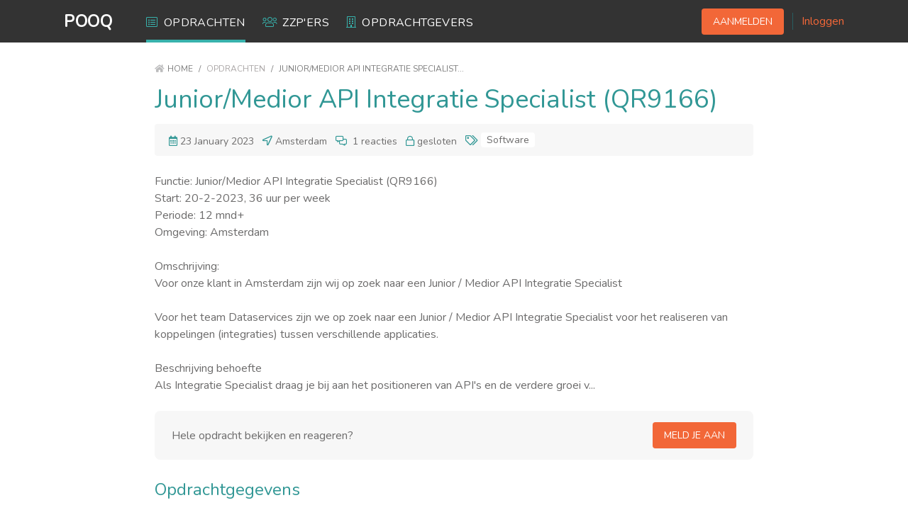

--- FILE ---
content_type: text/html; charset=UTF-8
request_url: https://www.pooq.nl/opdrachten/junior-medior-api-integratie-specialist-qr9166
body_size: 2583
content:
<!DOCTYPE html>
<html lang="nl">
<head>
    <meta charset="utf-8">
    <meta name="viewport" content="width=device-width, initial-scale=1">

    <!-- CSRF Token -->
    <meta name="csrf-token" content="SEgIkzXxMue1oPpRP6rbrNuLXY88oBikAsap3kop">
    <link rel="shortcut icon" href="https://www.pooq.nl/favicon.png">
    
    <title>POOQ</title>

    <!-- Scripts -->
    <script src="https://www.pooq.nl/js/app.js" defer></script>

    <!-- Fonts -->
    <link rel="dns-prefetch" href="//fonts.gstatic.com">
    <link href="https://fonts.googleapis.com/css?family=Nunito" rel="stylesheet" type="text/css">

    <!-- Styles -->
    <link href="https://www.pooq.nl/css/app.css" rel="stylesheet">
    <link href="https://www.pooq.nl/css/font-awesome.min.css" rel="stylesheet">

    <!-- Global site tag (gtag.js) - Google Analytics -->
<script async src="https://www.googletagmanager.com/gtag/js?id=UA-1500650-3"></script>
<script>
  window.dataLayer = window.dataLayer || [];
  function gtag(){dataLayer.push(arguments);}
  gtag('js', new Date());

  gtag('config', 'UA-1500650-3');
</script>
</head>

<body class="font-sans">

    <div id="app">

        <div class="bg-gray-900 fixed w-full z-50 overflow-hidden">
    
    <div class="container mx-auto px-6 xl:py-0 xl:px-0">
        
        <nav class="flex items-center justify-between flex-wrap">
                
            <div class="flex items-center flex-no-shrink text-white mr-6">
                <span class="text-2xl">
                    <a class="text-white font-heading font-bold no-underline hover:no-underline hover:text-white tracking-wide border-gray-900 hover:border-orange-500 border-b-4 inline-block pb-2 mt-3 " 
                        href="https://www.pooq.nl">
                        POOQ
                    </a>
                </span>
            </div>
                
            <div class="block md:hidden">
                <i class="navbar-burger far fa-bars text-2xl text-teal-500 cursor-pointer hover:text-white"></i>
            </div>

            <div id="main-nav" class="w-full flex-grow md:flex items-center md:w-auto hidden mb-6 md:mb-0">
                
                <div class="flex-grow h-full">

                    <div class="flex flex-col md:flex-row md:items-center tracking-wide font-normal pt-3 lg:ml-6 md:pt-0 border-t md:border-none border-teal-800">
                        
                                                    <a href="/opdrachten" class="navitem active">
                                <i class="fal fa-list-alt mr-2 text-teal-500 md:hidden lg:inline"></i>Opdrachten
                            </a>    
                            <a href="/zzpers" class="navitem ">
                                <i class="fal fa-users mr-2 text-teal-500 md:hidden lg:inline"></i>ZZP'ers
                            </a>
                            <a href="/opdrachtgevers" class="navitem ">
                                <i class="fal fa-building mr-2 text-teal-500 md:hidden lg:inline"></i>Opdrachtgevers
                            </a>
                                            </div>

                </div>

                <div class="flex items-center pt-5 md:pt-0 border-t md:border-none border-teal-800">
                    
                        
                    
                        

                                            <a href="/zzper/aanmelden" class="buttonsm mr-3">Aanmelden</a>
                        <div class="border-l border-teal-800 pl-3">
                            <a href="/zzper/login">Inloggen</a>
                        </div>
                                    </div>

            </div>

        </nav>

    </div>
</div>        
                
        <div class="min-h-screen flex flex-col">

            <div class="main pt-6 pt-20 sm:pt-22 flex-1">
                
                <div class="breadcrumbs container mb-3 lg:px-32" >
        
        <div class="section">
        <ul class="flex justify-start uppercase text-xs text-gray-600 flex-wrap">
            
            <li class="whitespace-no-wrap pr-2 mb-1 sm:mb-0">
                <a href="/" class="text-gray-600 pr-2 hover:text-gray-600"><i class="fas fa-home mr-1 text-gray-400"></i>Home</a>/
            </li>

                
    <li class="mr-2">
        <a href="/opdrachten" class="text-gray-500 pr-2">Opdrachten</a>/
    </li>

    <li>Junior/Medior API Integratie Specialist...</li>
        </ul>
        </div>

    </div>

                <div class="content container pt-0 mb-12 lg:px-32">
                    
                    <div class="section">

                                                                                                                                
                            
        <h1>Junior/Medior API Integratie Specialist (QR9166)</h1>

<div class="flex flex-wrap items-center mb-6 bg-gray-100 px-3 sm:px-5 p-2 rounded text-sm">

    <div class="flex-shrink-0 mr-3 my-1 lg:mb-0">
        <i class="far fa-calendar-alt mr-1 text-teal-600"></i>23 January 2023
    </div>

    <div class="flex-shrink-0 mr-3 my-1 lg:mb-0">
        <i class="far fa-location-arrow mr-1 text-teal-600"></i>Amsterdam
    </div>

    <div class="flex-shrink-0 mr-3 my-1 lg:mb-0">
        <i class="far fa-comments-alt mr-1 text-teal-600"></i> 1 reacties
    </div>
    
    <div class="flex-shrink-0 mr-3 my-1 lg:mb-0">
        <i class="far fa-lock mr-1 text-teal-600"></i>gesloten
    </div>
    
            
        
            <i class="far fa-tags text-teal-600 mr-1"></i>
            
                            <div class="bg-white rounded px-2 inline-block mb-1 mr-1 mt-1">Software</div>
                        
        
        
    
</div>


<div class="mb-6">
    
    
            Functie: Junior/Medior API Integratie Specialist (QR9166) <br />
Start: 20-2-2023, 36 uur per week <br />
Periode: 12 mnd+<br />
Omgeving: Amsterdam <br />
<br />
Omschrijving:<br />
Voor onze klant in Amsterdam zijn wij op zoek naar een Junior / Medior API Integratie Specialist<br />
 <br />
Voor het team Dataservices zijn we op zoek naar een Junior / Medior API Integratie Specialist voor het realiseren van koppelingen (integraties) tussen verschillende applicaties.<br />
 <br />
Beschrijving behoefte<br />
Als Integratie Specialist draag je bij aan het positioneren van API's en de verdere groei v...
        <div class="info info-gray flex items-center justify-between mt-6">
    <div>Hele opdracht bekijken en reageren?</div>
    <div><a href="/zzper/aanmelden" class="buttonsm whitespace-no-wrap ml-3">Meld je aan</a></div>
</div>    
    
        
    
    
    
</div>

<h2>Opdrachtgegevens</h2>

<div class="mb-6">
    <div class="flex justify-start items-center mb-3 pb-3 border-b border-gray-200">
        <div class="w-1/3 truncate">Opdracht van</div>
        <div>
                            Dit zien? <a href="/zzper/login" class="">Log in</a> of <a href="/zzper/aanmelden" class="">registreer</a>
                    </div>
    </div>
    <div class="flex justify-start items-center mb-3 pb-3 border-b border-gray-200">
        <div class="w-1/3 truncate">Opleidingsniveau</div>
        <div>HBO</div>
    </div>
    <div class="flex justify-start items-center mb-3 pb-3 border-b border-gray-200">
        <div class="w-1/3 truncate">Werkervaring</div>
        <div>2 jaar</div>
    </div>
    <div class="flex justify-start items-center mb-3 pb-3 border-b border-gray-200">
        <div class="w-1/3 truncate">Vakgebieden</div>
        <div>
                            <div class="bg-gray-100 rounded px-3 py-1 inline-block mb-1">Software</div>
                    </div>
    </div>
    <div class="flex justify-start items-center mb-3 pb-3 border-b border-gray-200">
        <div class="w-1/3 truncate">Uurtarief</div>
        <div>In overleg te bepalen</div>
    </div>
    <div class="flex justify-start items-center mb-3 pb-3 border-b border-gray-200">
        <div class="w-1/3 truncate">Regio</div>
        <div>Noord-Holland</div>
    </div>
    <div class="flex justify-start items-center mb-3 pb-3 ">
        <div class="w-1/3 truncate">Standplaats</div>
        <div>Amsterdam</div>
    </div>
</div>



    <div class="text-center">
        <div class="button bg-gray-400 cursor-not-allowed">
            Meer informatie
        </div>
        <div class="text-gray-500 mt-3">Deze opdracht is gesloten.</div>
    </div>
    

    
                    </div>

                </div>
            </div>

            <footer>
    
    
    <div class="bg-gray-900 py-10">

        <div class="container text-center text-white">

            <div class="mb-6 flex justify-center">

                <a href="http://twitter.com/pooq_nl" target="_blank" />
                    <img src="https://www.pooq.nl/img/site/icons/social-twitter.png" class="w-12 mx-2" />
                </a>
                <a href="https://www.facebook.com/opdrachten" target="_blank"/>
                    <img src="https://www.pooq.nl/img/site/icons/social-facebook.png" class="w-12 mx-2" />
                </a>
                <a href="https://www.instagram.com/pooq_zzp_opdrachten/" target="_blank" />
                    <img src="https://www.pooq.nl/img/site/icons/social-instagram.png" class="w-12 mx-2" />
                </a>
                <a href="https://www.linkedin.com/company/pooq" target="_blank" />
                    <img src="https://www.pooq.nl/img/site/icons/social-linkedin.png" class="w-12 mx-2" />
                </a>
                <a href="/rss" target="_blank" />
                    <img src="https://www.pooq.nl/img/site/icons/social-rss.png" class="w-12 mx-2" />
                </a>

            </div>

            <p class="text-gray-500 tracking-wide font-thin text-sm mb-5">Copyright 2026 POOQ Alle rechten voorbehouden</p>
            
            <ul class="flex sm:flex justify-center flex-wrap">
                <li class="py-1 sm:py-0 px-3"><a class="" href="/hoe-werkt-het">Hoe werkt het?</a></li>
                <li class="py-1 sm:py-0 px-3"><a class="" href="/privacy-verklaring">Privacy verklaring</a></li>                      
                <li class="py-1 sm:py-0 px-3"><a class="" href="/algemene-voorwaarden">Algemene voorwaarden</a></li>
                <li class="py-1 sm:py-0 px-3"><a class="" href="/veelgestelde-vragen">Veelgestelde vragen</a></li>
                <li class="py-1 sm:py-0 px-3"><a class="" href="/contact">contact</a></li>
            </ul>
        
    </div>
    

</footer>        </div>
    </div>
</body>
</html>
